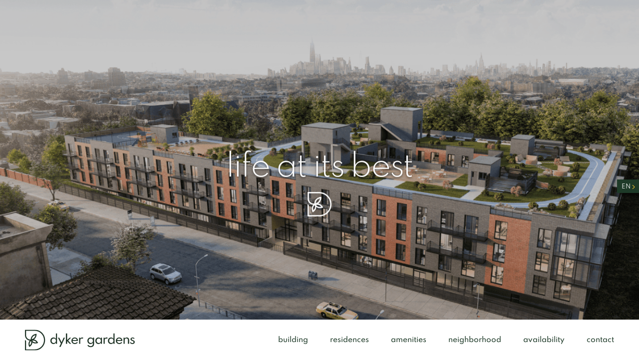

--- FILE ---
content_type: text/html; charset=UTF-8
request_url: https://dykergardens.com/dycontactform_item/andrii-nozdriukhin8306373626/
body_size: 9469
content:
<!DOCTYPE html>
<html lang="en">

<head>
    <meta charset="utf-8"/>
    <meta content="width=device-width, initial-scale=1, shrink-to-fit=no" name="viewport"/>
    <meta content="" name="description"/>
    <meta content="" name="author"/>

    <link href="/wp-content/themes/dykergardens/fav.ico" rel="icon" type="image/x-icon"/>
    <!--  <script crossorigin="anonymous" src="vendor/fontawesome/all.js"></script>-->
    <link href="/wp-content/themes/dykergardens/vendor/swiper/swiper-bundle.css" rel="stylesheet"/>
    <link href="/wp-content/themes/dykergardens/css/vendor.css?ver=1.6.8" rel="stylesheet"/>
    <link href="/wp-content/themes/dykergardens/css/base.css?ver=1.6.8" rel="stylesheet"/>
    <link href="/wp-content/themes/dykergardens/style.css?ver=1.6.8" rel="stylesheet"/>
    <link href="/wp-content/themes/dykergardens/css/form.css?ver=1.6.8" rel="stylesheet"/>
    <meta name='robots' content='max-image-preview:large' />
<link rel="alternate" title="oEmbed (JSON)" type="application/json+oembed" href="https://dykergardens.com/wp-json/oembed/1.0/embed?url=https%3A%2F%2Fdykergardens.com%2Fdycontactform_item%2Fandrii-nozdriukhin8306373626%2F" />
<link rel="alternate" title="oEmbed (XML)" type="text/xml+oembed" href="https://dykergardens.com/wp-json/oembed/1.0/embed?url=https%3A%2F%2Fdykergardens.com%2Fdycontactform_item%2Fandrii-nozdriukhin8306373626%2F&#038;format=xml" />
<style id='wp-img-auto-sizes-contain-inline-css' type='text/css'>
img:is([sizes=auto i],[sizes^="auto," i]){contain-intrinsic-size:3000px 1500px}
/*# sourceURL=wp-img-auto-sizes-contain-inline-css */
</style>
<style id='wp-emoji-styles-inline-css' type='text/css'>

	img.wp-smiley, img.emoji {
		display: inline !important;
		border: none !important;
		box-shadow: none !important;
		height: 1em !important;
		width: 1em !important;
		margin: 0 0.07em !important;
		vertical-align: -0.1em !important;
		background: none !important;
		padding: 0 !important;
	}
/*# sourceURL=wp-emoji-styles-inline-css */
</style>
<style id='wp-block-library-inline-css' type='text/css'>
:root{--wp-block-synced-color:#7a00df;--wp-block-synced-color--rgb:122,0,223;--wp-bound-block-color:var(--wp-block-synced-color);--wp-editor-canvas-background:#ddd;--wp-admin-theme-color:#007cba;--wp-admin-theme-color--rgb:0,124,186;--wp-admin-theme-color-darker-10:#006ba1;--wp-admin-theme-color-darker-10--rgb:0,107,160.5;--wp-admin-theme-color-darker-20:#005a87;--wp-admin-theme-color-darker-20--rgb:0,90,135;--wp-admin-border-width-focus:2px}@media (min-resolution:192dpi){:root{--wp-admin-border-width-focus:1.5px}}.wp-element-button{cursor:pointer}:root .has-very-light-gray-background-color{background-color:#eee}:root .has-very-dark-gray-background-color{background-color:#313131}:root .has-very-light-gray-color{color:#eee}:root .has-very-dark-gray-color{color:#313131}:root .has-vivid-green-cyan-to-vivid-cyan-blue-gradient-background{background:linear-gradient(135deg,#00d084,#0693e3)}:root .has-purple-crush-gradient-background{background:linear-gradient(135deg,#34e2e4,#4721fb 50%,#ab1dfe)}:root .has-hazy-dawn-gradient-background{background:linear-gradient(135deg,#faaca8,#dad0ec)}:root .has-subdued-olive-gradient-background{background:linear-gradient(135deg,#fafae1,#67a671)}:root .has-atomic-cream-gradient-background{background:linear-gradient(135deg,#fdd79a,#004a59)}:root .has-nightshade-gradient-background{background:linear-gradient(135deg,#330968,#31cdcf)}:root .has-midnight-gradient-background{background:linear-gradient(135deg,#020381,#2874fc)}:root{--wp--preset--font-size--normal:16px;--wp--preset--font-size--huge:42px}.has-regular-font-size{font-size:1em}.has-larger-font-size{font-size:2.625em}.has-normal-font-size{font-size:var(--wp--preset--font-size--normal)}.has-huge-font-size{font-size:var(--wp--preset--font-size--huge)}.has-text-align-center{text-align:center}.has-text-align-left{text-align:left}.has-text-align-right{text-align:right}.has-fit-text{white-space:nowrap!important}#end-resizable-editor-section{display:none}.aligncenter{clear:both}.items-justified-left{justify-content:flex-start}.items-justified-center{justify-content:center}.items-justified-right{justify-content:flex-end}.items-justified-space-between{justify-content:space-between}.screen-reader-text{border:0;clip-path:inset(50%);height:1px;margin:-1px;overflow:hidden;padding:0;position:absolute;width:1px;word-wrap:normal!important}.screen-reader-text:focus{background-color:#ddd;clip-path:none;color:#444;display:block;font-size:1em;height:auto;left:5px;line-height:normal;padding:15px 23px 14px;text-decoration:none;top:5px;width:auto;z-index:100000}html :where(.has-border-color){border-style:solid}html :where([style*=border-top-color]){border-top-style:solid}html :where([style*=border-right-color]){border-right-style:solid}html :where([style*=border-bottom-color]){border-bottom-style:solid}html :where([style*=border-left-color]){border-left-style:solid}html :where([style*=border-width]){border-style:solid}html :where([style*=border-top-width]){border-top-style:solid}html :where([style*=border-right-width]){border-right-style:solid}html :where([style*=border-bottom-width]){border-bottom-style:solid}html :where([style*=border-left-width]){border-left-style:solid}html :where(img[class*=wp-image-]){height:auto;max-width:100%}:where(figure){margin:0 0 1em}html :where(.is-position-sticky){--wp-admin--admin-bar--position-offset:var(--wp-admin--admin-bar--height,0px)}@media screen and (max-width:600px){html :where(.is-position-sticky){--wp-admin--admin-bar--position-offset:0px}}

/*# sourceURL=wp-block-library-inline-css */
</style><style id='global-styles-inline-css' type='text/css'>
:root{--wp--preset--aspect-ratio--square: 1;--wp--preset--aspect-ratio--4-3: 4/3;--wp--preset--aspect-ratio--3-4: 3/4;--wp--preset--aspect-ratio--3-2: 3/2;--wp--preset--aspect-ratio--2-3: 2/3;--wp--preset--aspect-ratio--16-9: 16/9;--wp--preset--aspect-ratio--9-16: 9/16;--wp--preset--color--black: #000000;--wp--preset--color--cyan-bluish-gray: #abb8c3;--wp--preset--color--white: #ffffff;--wp--preset--color--pale-pink: #f78da7;--wp--preset--color--vivid-red: #cf2e2e;--wp--preset--color--luminous-vivid-orange: #ff6900;--wp--preset--color--luminous-vivid-amber: #fcb900;--wp--preset--color--light-green-cyan: #7bdcb5;--wp--preset--color--vivid-green-cyan: #00d084;--wp--preset--color--pale-cyan-blue: #8ed1fc;--wp--preset--color--vivid-cyan-blue: #0693e3;--wp--preset--color--vivid-purple: #9b51e0;--wp--preset--gradient--vivid-cyan-blue-to-vivid-purple: linear-gradient(135deg,rgb(6,147,227) 0%,rgb(155,81,224) 100%);--wp--preset--gradient--light-green-cyan-to-vivid-green-cyan: linear-gradient(135deg,rgb(122,220,180) 0%,rgb(0,208,130) 100%);--wp--preset--gradient--luminous-vivid-amber-to-luminous-vivid-orange: linear-gradient(135deg,rgb(252,185,0) 0%,rgb(255,105,0) 100%);--wp--preset--gradient--luminous-vivid-orange-to-vivid-red: linear-gradient(135deg,rgb(255,105,0) 0%,rgb(207,46,46) 100%);--wp--preset--gradient--very-light-gray-to-cyan-bluish-gray: linear-gradient(135deg,rgb(238,238,238) 0%,rgb(169,184,195) 100%);--wp--preset--gradient--cool-to-warm-spectrum: linear-gradient(135deg,rgb(74,234,220) 0%,rgb(151,120,209) 20%,rgb(207,42,186) 40%,rgb(238,44,130) 60%,rgb(251,105,98) 80%,rgb(254,248,76) 100%);--wp--preset--gradient--blush-light-purple: linear-gradient(135deg,rgb(255,206,236) 0%,rgb(152,150,240) 100%);--wp--preset--gradient--blush-bordeaux: linear-gradient(135deg,rgb(254,205,165) 0%,rgb(254,45,45) 50%,rgb(107,0,62) 100%);--wp--preset--gradient--luminous-dusk: linear-gradient(135deg,rgb(255,203,112) 0%,rgb(199,81,192) 50%,rgb(65,88,208) 100%);--wp--preset--gradient--pale-ocean: linear-gradient(135deg,rgb(255,245,203) 0%,rgb(182,227,212) 50%,rgb(51,167,181) 100%);--wp--preset--gradient--electric-grass: linear-gradient(135deg,rgb(202,248,128) 0%,rgb(113,206,126) 100%);--wp--preset--gradient--midnight: linear-gradient(135deg,rgb(2,3,129) 0%,rgb(40,116,252) 100%);--wp--preset--font-size--small: 13px;--wp--preset--font-size--medium: 20px;--wp--preset--font-size--large: 36px;--wp--preset--font-size--x-large: 42px;--wp--preset--spacing--20: 0.44rem;--wp--preset--spacing--30: 0.67rem;--wp--preset--spacing--40: 1rem;--wp--preset--spacing--50: 1.5rem;--wp--preset--spacing--60: 2.25rem;--wp--preset--spacing--70: 3.38rem;--wp--preset--spacing--80: 5.06rem;--wp--preset--shadow--natural: 6px 6px 9px rgba(0, 0, 0, 0.2);--wp--preset--shadow--deep: 12px 12px 50px rgba(0, 0, 0, 0.4);--wp--preset--shadow--sharp: 6px 6px 0px rgba(0, 0, 0, 0.2);--wp--preset--shadow--outlined: 6px 6px 0px -3px rgb(255, 255, 255), 6px 6px rgb(0, 0, 0);--wp--preset--shadow--crisp: 6px 6px 0px rgb(0, 0, 0);}:where(.is-layout-flex){gap: 0.5em;}:where(.is-layout-grid){gap: 0.5em;}body .is-layout-flex{display: flex;}.is-layout-flex{flex-wrap: wrap;align-items: center;}.is-layout-flex > :is(*, div){margin: 0;}body .is-layout-grid{display: grid;}.is-layout-grid > :is(*, div){margin: 0;}:where(.wp-block-columns.is-layout-flex){gap: 2em;}:where(.wp-block-columns.is-layout-grid){gap: 2em;}:where(.wp-block-post-template.is-layout-flex){gap: 1.25em;}:where(.wp-block-post-template.is-layout-grid){gap: 1.25em;}.has-black-color{color: var(--wp--preset--color--black) !important;}.has-cyan-bluish-gray-color{color: var(--wp--preset--color--cyan-bluish-gray) !important;}.has-white-color{color: var(--wp--preset--color--white) !important;}.has-pale-pink-color{color: var(--wp--preset--color--pale-pink) !important;}.has-vivid-red-color{color: var(--wp--preset--color--vivid-red) !important;}.has-luminous-vivid-orange-color{color: var(--wp--preset--color--luminous-vivid-orange) !important;}.has-luminous-vivid-amber-color{color: var(--wp--preset--color--luminous-vivid-amber) !important;}.has-light-green-cyan-color{color: var(--wp--preset--color--light-green-cyan) !important;}.has-vivid-green-cyan-color{color: var(--wp--preset--color--vivid-green-cyan) !important;}.has-pale-cyan-blue-color{color: var(--wp--preset--color--pale-cyan-blue) !important;}.has-vivid-cyan-blue-color{color: var(--wp--preset--color--vivid-cyan-blue) !important;}.has-vivid-purple-color{color: var(--wp--preset--color--vivid-purple) !important;}.has-black-background-color{background-color: var(--wp--preset--color--black) !important;}.has-cyan-bluish-gray-background-color{background-color: var(--wp--preset--color--cyan-bluish-gray) !important;}.has-white-background-color{background-color: var(--wp--preset--color--white) !important;}.has-pale-pink-background-color{background-color: var(--wp--preset--color--pale-pink) !important;}.has-vivid-red-background-color{background-color: var(--wp--preset--color--vivid-red) !important;}.has-luminous-vivid-orange-background-color{background-color: var(--wp--preset--color--luminous-vivid-orange) !important;}.has-luminous-vivid-amber-background-color{background-color: var(--wp--preset--color--luminous-vivid-amber) !important;}.has-light-green-cyan-background-color{background-color: var(--wp--preset--color--light-green-cyan) !important;}.has-vivid-green-cyan-background-color{background-color: var(--wp--preset--color--vivid-green-cyan) !important;}.has-pale-cyan-blue-background-color{background-color: var(--wp--preset--color--pale-cyan-blue) !important;}.has-vivid-cyan-blue-background-color{background-color: var(--wp--preset--color--vivid-cyan-blue) !important;}.has-vivid-purple-background-color{background-color: var(--wp--preset--color--vivid-purple) !important;}.has-black-border-color{border-color: var(--wp--preset--color--black) !important;}.has-cyan-bluish-gray-border-color{border-color: var(--wp--preset--color--cyan-bluish-gray) !important;}.has-white-border-color{border-color: var(--wp--preset--color--white) !important;}.has-pale-pink-border-color{border-color: var(--wp--preset--color--pale-pink) !important;}.has-vivid-red-border-color{border-color: var(--wp--preset--color--vivid-red) !important;}.has-luminous-vivid-orange-border-color{border-color: var(--wp--preset--color--luminous-vivid-orange) !important;}.has-luminous-vivid-amber-border-color{border-color: var(--wp--preset--color--luminous-vivid-amber) !important;}.has-light-green-cyan-border-color{border-color: var(--wp--preset--color--light-green-cyan) !important;}.has-vivid-green-cyan-border-color{border-color: var(--wp--preset--color--vivid-green-cyan) !important;}.has-pale-cyan-blue-border-color{border-color: var(--wp--preset--color--pale-cyan-blue) !important;}.has-vivid-cyan-blue-border-color{border-color: var(--wp--preset--color--vivid-cyan-blue) !important;}.has-vivid-purple-border-color{border-color: var(--wp--preset--color--vivid-purple) !important;}.has-vivid-cyan-blue-to-vivid-purple-gradient-background{background: var(--wp--preset--gradient--vivid-cyan-blue-to-vivid-purple) !important;}.has-light-green-cyan-to-vivid-green-cyan-gradient-background{background: var(--wp--preset--gradient--light-green-cyan-to-vivid-green-cyan) !important;}.has-luminous-vivid-amber-to-luminous-vivid-orange-gradient-background{background: var(--wp--preset--gradient--luminous-vivid-amber-to-luminous-vivid-orange) !important;}.has-luminous-vivid-orange-to-vivid-red-gradient-background{background: var(--wp--preset--gradient--luminous-vivid-orange-to-vivid-red) !important;}.has-very-light-gray-to-cyan-bluish-gray-gradient-background{background: var(--wp--preset--gradient--very-light-gray-to-cyan-bluish-gray) !important;}.has-cool-to-warm-spectrum-gradient-background{background: var(--wp--preset--gradient--cool-to-warm-spectrum) !important;}.has-blush-light-purple-gradient-background{background: var(--wp--preset--gradient--blush-light-purple) !important;}.has-blush-bordeaux-gradient-background{background: var(--wp--preset--gradient--blush-bordeaux) !important;}.has-luminous-dusk-gradient-background{background: var(--wp--preset--gradient--luminous-dusk) !important;}.has-pale-ocean-gradient-background{background: var(--wp--preset--gradient--pale-ocean) !important;}.has-electric-grass-gradient-background{background: var(--wp--preset--gradient--electric-grass) !important;}.has-midnight-gradient-background{background: var(--wp--preset--gradient--midnight) !important;}.has-small-font-size{font-size: var(--wp--preset--font-size--small) !important;}.has-medium-font-size{font-size: var(--wp--preset--font-size--medium) !important;}.has-large-font-size{font-size: var(--wp--preset--font-size--large) !important;}.has-x-large-font-size{font-size: var(--wp--preset--font-size--x-large) !important;}
/*# sourceURL=global-styles-inline-css */
</style>

<style id='classic-theme-styles-inline-css' type='text/css'>
/*! This file is auto-generated */
.wp-block-button__link{color:#fff;background-color:#32373c;border-radius:9999px;box-shadow:none;text-decoration:none;padding:calc(.667em + 2px) calc(1.333em + 2px);font-size:1.125em}.wp-block-file__button{background:#32373c;color:#fff;text-decoration:none}
/*# sourceURL=/wp-includes/css/classic-themes.min.css */
</style>
<style id='akismet-widget-style-inline-css' type='text/css'>

			.a-stats {
				--akismet-color-mid-green: #357b49;
				--akismet-color-white: #fff;
				--akismet-color-light-grey: #f6f7f7;

				max-width: 350px;
				width: auto;
			}

			.a-stats * {
				all: unset;
				box-sizing: border-box;
			}

			.a-stats strong {
				font-weight: 600;
			}

			.a-stats a.a-stats__link,
			.a-stats a.a-stats__link:visited,
			.a-stats a.a-stats__link:active {
				background: var(--akismet-color-mid-green);
				border: none;
				box-shadow: none;
				border-radius: 8px;
				color: var(--akismet-color-white);
				cursor: pointer;
				display: block;
				font-family: -apple-system, BlinkMacSystemFont, 'Segoe UI', 'Roboto', 'Oxygen-Sans', 'Ubuntu', 'Cantarell', 'Helvetica Neue', sans-serif;
				font-weight: 500;
				padding: 12px;
				text-align: center;
				text-decoration: none;
				transition: all 0.2s ease;
			}

			/* Extra specificity to deal with TwentyTwentyOne focus style */
			.widget .a-stats a.a-stats__link:focus {
				background: var(--akismet-color-mid-green);
				color: var(--akismet-color-white);
				text-decoration: none;
			}

			.a-stats a.a-stats__link:hover {
				filter: brightness(110%);
				box-shadow: 0 4px 12px rgba(0, 0, 0, 0.06), 0 0 2px rgba(0, 0, 0, 0.16);
			}

			.a-stats .count {
				color: var(--akismet-color-white);
				display: block;
				font-size: 1.5em;
				line-height: 1.4;
				padding: 0 13px;
				white-space: nowrap;
			}
		
/*# sourceURL=akismet-widget-style-inline-css */
</style>
<link rel="https://api.w.org/" href="https://dykergardens.com/wp-json/" /><link rel="alternate" title="JSON" type="application/json" href="https://dykergardens.com/wp-json/wp/v2/dyContactForms/1349" /><link rel="EditURI" type="application/rsd+xml" title="RSD" href="https://dykergardens.com/xmlrpc.php?rsd" />
<meta name="generator" content="WordPress 6.9" />
<link rel="canonical" href="https://dykergardens.com/dycontactform_item/andrii-nozdriukhin8306373626/" />
<link rel='shortlink' href='https://dykergardens.com/?p=1349' />
     <title>Dyker Gardens</title>



<link href="/wp-content/themes/dykergardens/css/intro.css?ver=2.9.8" rel="stylesheet"/>
<style>
    .swiper-slide .swiper-slide-3 {
        background-position: center -82px !important;
    }
    @media (max-width: 992px) {
        .swiper-slide .swiper-slide-3 {
            background-position: center -60px !important;
        }
    }
</style>
</head>
<body id="page-top" class="overflow-hidden">

<div id="preloader"  >
    <div class="dots-fade" id="loader">
        <div></div>
        <div></div>
        <div></div>
    </div>
</div>
<div class="fixed-nav">
	<div class="d-flex flex-column">
		<button class="btn btn-dark lang-btn-top">EN<img src="/wp-content/themes/dykergardens/img/select.png" alt=""></button>
		<a class="btn btn-dark lang-btn-down" href="/index-cn">中文</a>
	</div>
</div>


<!--<div class="intro position-fixed w-100 vh-100">-->
<!--    <div class="w-100 h-100 position-relative">-->
<!--        <div class="w-100 h-100 intro-img position-absolute intro-img-1"-->
<!--             style="background-color: white">-->
<!---->
<!--        </div>-->
<!---->
<!--        <div class="w-100 h-100 intro-img position-absolute intro-img-2">-->
<!---->
<!--        </div>-->
<!---->
<!--        <div class="w-100 h-100 intro-img position-absolute intro-img-3">-->
<!---->
<!--        </div>-->
<!---->
<!--        <div class="w-100 h-100 intro-img position-absolute intro-img-4">-->
<!---->
<!--        </div>-->
<!---->
<!---->
<!--        <div class="w-100 h-100 intro-img position-absolute intro-img-5">-->
<!---->
<!--        </div>-->
<!---->
<!--        <div class="w-100 h-100 intro-img position-absolute intro-img-6">-->
<!---->
<!--        </div>-->
<!---->
<!--        <div class="w-100 h-100 intro-img position-absolute intro-img-7">-->
<!---->
<!--        </div>-->
<!---->
<!---->
<!--    </div>-->
<!--</div>-->





<nav class="fixed-bottom index" id="mainNav">

    <div class="container-fluid d-flex justify-content-between">
        <button class="btn p-0 btn-menu d-inline-block position-absolute d-lg-none">
            <span></span>
        </button>

        <div class="mr-auto">
            <a class="d-block" href="/">
                <img alt="logo" class="logo" src="/wp-content/themes/dykergardens/img/logo_intro.svg">
            </a>
        </div>

        <div class="ml-auto  d-none d-lg-flex align-items-center h-100 justify-content-center">
            <a class="nav-link hvr-underline-from-left" href="building">building</a>
            <a class="nav-link hvr-underline-from-left" href="residences">residences</a>
            <a class="nav-link hvr-underline-from-left" href="amenities">amenities</a>
            <a class="nav-link hvr-underline-from-left" href="neighborhood">neighborhood</a>
            <a class="nav-link hvr-underline-from-left" href="/availability">availability</a>
            <a class="nav-link hvr-underline-from-left  " href="contact">contact</a>
        </div>
    </div>
</nav>

<nav class="nav-right-content d-flex d-lg-none position-fixed vh-100 ">
    <div class="position-relative w-100 box">


        <a href="#!" class="close-btn close-btn-mobile position-absolute btn">
        </a>

        <div class="nav-right-content-text d-flex flex-column">
            <a class="item " href="building">
                <span class="hvr-underline-from-left  ">building</span>
            </a>
            <a class="item  " href="residences">
                <span class="hvr-underline-from-left">residences</span>
            </a>
            <a class="item  " href="amenities">
                <span class="hvr-underline-from-left">amenities</span>
            </a>
            <a class="item  " href="neighborhood">
                <span class="hvr-underline-from-left">neighborhood</span>
            </a>
            <a class="item  " href="/availability">
                <span class="hvr-underline-from-left">availability</span>
            </a>
            <a class="item  " href="contact">
                <span class="hvr-underline-from-left">contact</span>
            </a>
        </div>

        <div class="position-absolute bottom-bar d-flex">
            <a class="item legal" href="#!">legal </a> <a class="item" href="team">team</a>
            <a class="item item-lang position-absolute" href="/index-cn">中文</a>
        </div>


    </div>
</nav>


<div class="w-100" id="swiper-container-box">
    <div class="swiper-container ">
        <div class="swiper-wrapper">
            <div class="swiper-slide position-relative ">

                <div class="swiper-slide-img w-100 h-100  position-absolute"
                     style="background-image: url(/wp-content/themes/dykergardens/img/home/slide/1.png)"></div>
                <div class="swiper-slide-text-box w-100 h-100 position-absolute">
	                                    <div class="swiper-slide-text d-flex w-100 h-100 justify-content-center align-items-center   flex-column ">
                        <h2>
	                        life at its best                        </h2>
                        <img alt="logo" class="logo-white" src="/wp-content/themes/dykergardens/img/logo-white.png">
                    </div>
                </div>

            </div>
            <div class="swiper-slide">


                <div class="swiper-slide-img w-100 h-100  position-absolute"
                     style="background-image: url(/wp-content/themes/dykergardens/img/home/slide/2.jpg)"></div>
                <div class="swiper-slide-text-box w-100 h-100 position-absolute">
                    <div class="swiper-slide-text d-flex w-100 h-100 justify-content-center align-items-center    flex-column ">
                        <h2>
	                        your piece of serenity                        </h2>
                        <img alt="logo" class="logo-white" src="/wp-content/themes/dykergardens/img/logo-white.png">
                    </div>
                </div>


            </div>
            <div class="swiper-slide ">
                <div class="swiper-slide-img w-100 h-100  position-absolute swiper-slide-3"
                     style="background-image: url(/wp-content/themes/dykergardens/img/home/slide/3.jpg)"></div>
                <div class="swiper-slide-text-box w-100 h-100 position-absolute">
                    <div class="swiper-slide-text d-flex w-100 h-100 justify-content-center align-items-center    flex-column ">
                        <h2>
	                        simplicity artisan                        </h2>
                        <img alt="logo" class="logo-white" src="/wp-content/themes/dykergardens/img/logo-white.png">
                    </div>
                </div>

            </div>

        </div>
        <!-- Add Pagination -->
        <div class="swiper-pagination-bar">
            <div class="swiper-pagination">

            </div>
        </div>

    </div>

</div>


<div class="pop-container page position-fixed w-100 vh-100" id="index-form">
    <div class="d-flex pop-container-flex-box justify-content-center align-items-center py-5 w-100 h-100">
        <div class="m-auto pop-form-box container max1440">

            <div class="row bg-white pop-form-box-row position-relative ">
                <a href="#!" class="close-btn btn position-absolute ">
                </a>
                <div class="col-lg-6 p-0 pc-info d-flex justify-content-center align-items-center">

                    <div class="contact-form-text">
                        <div class="text-center d-none d-lg-block">
                            <img alt="logo" class="green-logo" src="/wp-content/themes/dykergardens/img/green-logo.svg">
                        </div>                        <h2 class="text-center">The life you want</h2>
                        <div class="text-center info ">

                            <div class="item">For more inquiries, please call or email</div>
                            <div class="font-weight-bold d-flex item justify-content-center align-items-center">
                                <span class="phone"> 718.928.3138</span>
                                <span class="yellow-dot"> </span>
                                <span class="email">info@dykergardens.com</span>
                            </div>
                            <div class="address">
	                            1238 63rd Street, Brooklyn, NY 11219                            </div>

                        </div>
                    </div>


                </div>
                <div class="col-lg-6 p-0 h-100 form-group-box">

                    <form class="contact-form form-box" id="contactForm" name="sentMessage" novalidate="novalidate">
                        <div class="row">
                            <div class="col-lg-6">
                                <div class="form-group ">
                                    <div class="form-group-material">
                                        <label for="FIRSTNAME" class="material-label">FIRST NAME*</label>
                                        <input  class="form-control" id="FIRSTNAME" type="text" required="required"
                                                data-validation-required-message="Please enter your FIRST NAME. ">
                                    </div>
                                    <p class="help-block text-danger"></p>

                                </div>

                            </div>

                            <div class="col-lg-6">
                                <div class="form-group">
                                    <div class=" form-group-material">
                                        <label for="LASTNAME" class="material-label">LAST NAME*</label>
                                        <input   class="form-control" id="LASTNAME" type="text" required="required"
                                                 data-validation-required-message="Please enter your LAST NAME. ">
                                    </div>
                                    <p class="help-block text-danger   "></p>

                                </div>
                            </div>

                            <!--                        <div class="col-lg-12">-->
                            <!--                            <div class="form-group form-group-material">-->
                            <!--                                <label for="ADDRESS" class="material-label">ADDRESS</label>-->
                            <!--                                <input aria-describedby="emailHelp" class="form-control" id="ADDRESS" type="text">-->

                            <!--                            </div>-->
                            <!--                        </div>-->

                            <!--                        <div class="col-lg-6">-->
                            <!--                            <div class="form-group form-group-material ">-->
                            <!--                                <label for="CITY" class="material-label">CITY</label>-->
                            <!--                                <input aria-describedby="emailHelp" class="form-control" id="CITY" type="text">-->

                            <!--                            </div>-->
                            <!--                        </div>-->

                            <!--                        <div class="col-lg-6">-->


                            <!--                            <div class="form-group form-group-material form-group-select">-->

                            <!--                                <label for="STATE">STATE</label>-->
                            <!--                                <select class="form-control form-control-select" id="STATE">-->
                            <!--                                    <option>STATE</option>-->
                            <!--                                    <option value="AL">Alabama</option>-->
                            <!--                                    <option value="AK">Alaska</option>-->
                            <!--                                    <option value="AZ">Arizona</option>-->
                            <!--                                    <option value="AR">Arkansas</option>-->
                            <!--                                    <option value="CA">California</option>-->
                            <!--                                    <option value="CO">Colorado</option>-->
                            <!--                                    <option value="CT">Connecticut</option>-->
                            <!--                                    <option value="DE">Delaware</option>-->
                            <!--                                    <option value="DC">District Of Columbia</option>-->
                            <!--                                    <option value="FL">Florida</option>-->
                            <!--                                    <option value="GA">Georgia</option>-->
                            <!--                                    <option value="HI">Hawaii</option>-->
                            <!--                                    <option value="ID">Idaho</option>-->
                            <!--                                    <option value="IL">Illinois</option>-->
                            <!--                                    <option value="IN">Indiana</option>-->
                            <!--                                    <option value="IA">Iowa</option>-->
                            <!--                                    <option value="KS">Kansas</option>-->
                            <!--                                    <option value="KY">Kentucky</option>-->
                            <!--                                    <option value="LA">Louisiana</option>-->
                            <!--                                    <option value="ME">Maine</option>-->
                            <!--                                    <option value="MD">Maryland</option>-->
                            <!--                                    <option value="MA">Massachusetts</option>-->
                            <!--                                    <option value="MI">Michigan</option>-->
                            <!--                                    <option value="MN">Minnesota</option>-->
                            <!--                                    <option value="MS">Mississippi</option>-->
                            <!--                                    <option value="MO">Missouri</option>-->
                            <!--                                    <option value="MT">Montana</option>-->
                            <!--                                    <option value="NE">Nebraska</option>-->
                            <!--                                    <option value="NV">Nevada</option>-->
                            <!--                                    <option value="NH">New Hampshire</option>-->
                            <!--                                    <option value="NJ">New Jersey</option>-->
                            <!--                                    <option value="NM">New Mexico</option>-->
                            <!--                                    <option value="NY">New York</option>-->
                            <!--                                    <option value="NC">North Carolina</option>-->
                            <!--                                    <option value="ND">North Dakota</option>-->
                            <!--                                    <option value="OH">Ohio</option>-->
                            <!--                                    <option value="OK">Oklahoma</option>-->
                            <!--                                    <option value="OR">Oregon</option>-->
                            <!--                                    <option value="PA">Pennsylvania</option>-->
                            <!--                                    <option value="RI">Rhode Island</option>-->
                            <!--                                    <option value="SC">South Carolina</option>-->
                            <!--                                    <option value="SD">South Dakota</option>-->
                            <!--                                    <option value="TN">Tennessee</option>-->
                            <!--                                    <option value="TX">Texas</option>-->
                            <!--                                    <option value="UT">Utah</option>-->
                            <!--                                    <option value="VT">Vermont</option>-->
                            <!--                                    <option value="VA">Virginia</option>-->
                            <!--                                    <option value="WA">Washington</option>-->
                            <!--                                    <option value="WV">West Virginia</option>-->
                            <!--                                    <option value="WI">Wisconsin</option>-->
                            <!--                                    <option value="WY">Wyoming</option>-->
                            <!--                                </select>-->
                            <!--                            </div>-->
                            <!--                        </div>-->

                            <!--                        <div class="col-lg-6">-->
                            <!--                            <div class="form-group form-group-material">-->
                            <!--                                <label for="ZIPCODE" class="material-label">ZIP CODE</label>-->
                            <!--                                <input aria-describedby="emailHelp" class="form-control" id="ZIPCODE" type="text">-->

                            <!--                            </div>-->
                            <!--                        </div>-->


                            <div class="col-lg-12">
                                <div class="form-group ">
                                    <div class="form-group-material">
                                        <label for="PHONE" class="material-label">PHONE*</label>
                                        <input required="required"
                                               data-validation-required-message="Please enter your LAST PHONE. "  class="form-control" id="PHONE" type="text">
                                    </div>
                                    <p class="help-block text-danger   "></p>

                                </div>
                            </div>


                            <div class="col-lg-12">
                                <div class="form-group ">
                                    <div class="form-group-material">
                                        <label for="EMAIL" class="material-label">EMAIL*</label>
                                        <input required="required"
                                               data-validation-required-message="Please enter your LAST EMAIL. " class="form-control" id="EMAIL" type="text">
                                    </div>
                                    <p class="help-block text-danger   "></p>

                                </div>
                            </div>


                            <div class="col-lg-12 text-uppercase">
                                <div class="form-group form-group-material form-group-select">

                                    <label for="Areyouabroker" class="text-uppercase">Are you represented by a broker?</label>
                                    <select class="form-control form-control-select" id="Areyouabroker">
                                        <option class="text-uppercase">Are you represented by a broker?</option>
                                        <option>Yes</option>
                                        <option>No</option>

                                    </select>


                                </div>
                            </div>

                            <div class="col-lg-12" style="padding-top: 31px;margin-bottom: 15px">
                                <div class="form-group form-group-material border-0">
                                    <label class="material-label ">TYPE OF RESIDENCE</label>
                                </div>

                                <div class="pt-3">
                                    <div class="form-check form-check-inline">
                                        <input class="tui-checkbox" type="checkbox" name="typeRadio"
                                               id="Studio" value="Studio">
                                        <label class="form-check-label" for="Studio">Studio</label>
                                    </div>

                                    <div class="form-check form-check-inline">
                                        <input class="tui-checkbox" type="checkbox" name="typeRadio"
                                               id="1Bedroom" value="1 Bedroom">
                                        <label class="form-check-label" for="1Bedroom">1 Bedroom</label>
                                    </div>

                                    <div class="form-check form-check-inline">
                                        <input class="tui-checkbox" type="checkbox" name="typeRadio"
                                               id="2Bedroom" value="2 Bedroom">
                                        <label class="form-check-label" for="2Bedroom">2 Bedroom</label>
                                    </div>

                                    <div class="form-check form-check-inline">
                                        <input class="tui-checkbox" type="checkbox" name="typeRadio"
                                               id="3Bedroom" value="3 Bedroom">
                                        <label class="form-check-label" for="3Bedroom">3 Bedroom</label>
                                    </div>


                                </div>

                            </div>


                            <div class="col-lg-12">
                                <div class="form-group form-group-material">
                                    <label for="COMMENTS" class="material-label">COMMENTS</label>
                                    <input aria-describedby="emailHelp" class="form-control"
                                           id="COMMENTS">

                                </div>
                            </div>

                            <div class="col-lg-12">
                                <div id="success"></div>
                            </div>

                            <div class="col-lg-12 d-flex submit-bar">
                                <span class="form-tip-text">*Required</span>
                                <button class="btn btn-warning btn-submit text-center  ml-auto"  type="submit" id="sendMessageButton">SUBMIT</button>
                            </div>

                            <div class="col-lg-12  bottom-info text-center d-block d-lg-none  ">
                                <img src="/wp-content/themes/dykergardens/img/green-logo.svg" alt="logo" class="logo">
                                <div class="text-center address">1238 63rd Street, Brooklyn, NY 11219</div>


                            </div>


                        </div>


                    </form>

                </div>


            </div>


        </div>


    </div>

</div>


<div class="pop-container py-5  position-fixed  w-100 vh-100 page" id="legal">
    <div class="d-flex pop-container-flex-box w-100   align-items-center justify-content-center">
        <div class="m-auto bg-white pop-article-box pop-form-box position-relative py-5 px-3 p-lg-5 ">
            <a class="close-btn position-absolute btn" href="#!">
            </a>

            <div class="">
                <h2 class="article-title">Legal Disclaimer</h2>
                                <div class="article-text">
                    <p>All photographs and renderings are for artistic representation purposes only. Sponsor has provided these renderings for the purpose of presenting prospective purchasers with possible views from certain Units within the Building when they are completed. Sponsor makes no representations or warranties with respect to the Units, except as may be set forth in the Offering Plan. Sponsor reserves the right to make substitution of materials, equipment, fixtures and finishes in accordance with the terms of the Offering Plan. The complete offering terms are in an offering plan available from Sponsor. File No. CD21-0033. Sponsor: 12 Ave Real Property LLC, 1238 63rd Street, Brooklyn, New York 11219. Equal Housing Opportunity.</p>
                </div>
            </div>

        </div>
    </div>
</div>
<footer class="fixed-bottom d-flex d-lg-none justify-content-center align-items-center index" id="index-footer">
    <div class="text text-center">
        <div class="d-flex justify-content-center align-items-center">
	         718.928.3138<span class="yellow-dot"></span> info@dykergardens.com        </div>
        <div>1238 63rd Street, Brooklyn, NY 11219</div>

    </div>
</footer>

<!-- Bootstrap core JS-->
<script src="/wp-content/themes/dykergardens/vendor/jquery/jquery.min.js"></script>
<script src="/wp-content/themes/dykergardens/vendor/bootstrap.bundle.min.js"></script>
<script src="/wp-content/themes/dykergardens/vendor/jquery/jquery.easing.min.js"></script>
<script src="/wp-content/themes/dykergardens/vendor/swiper/swiper-bundle.min.js"></script>
<script src="/wp-content/themes/dykergardens/js/index.js?ver=1.6.8"></script>
<script src="/wp-content/themes/dykergardens/js/scripts.js?ver=1.6.8"></script>
<script src="/wp-content/themes/dykergardens/mail/jqBootstrapValidation.js"></script>
<script src="/wp-content/themes/dykergardens/mail/contact.js"></script>
<script type="speculationrules">
{"prefetch":[{"source":"document","where":{"and":[{"href_matches":"/*"},{"not":{"href_matches":["/wp-*.php","/wp-admin/*","/wp-content/uploads/*","/wp-content/*","/wp-content/plugins/*","/wp-content/themes/dykergardens/*","/*\\?(.+)"]}},{"not":{"selector_matches":"a[rel~=\"nofollow\"]"}},{"not":{"selector_matches":".no-prefetch, .no-prefetch a"}}]},"eagerness":"conservative"}]}
</script>
<script id="wp-emoji-settings" type="application/json">
{"baseUrl":"https://s.w.org/images/core/emoji/17.0.2/72x72/","ext":".png","svgUrl":"https://s.w.org/images/core/emoji/17.0.2/svg/","svgExt":".svg","source":{"concatemoji":"https://dykergardens.com/wp-includes/js/wp-emoji-release.min.js?ver=6.9"}}
</script>
<script type="module">
/* <![CDATA[ */
/*! This file is auto-generated */
const a=JSON.parse(document.getElementById("wp-emoji-settings").textContent),o=(window._wpemojiSettings=a,"wpEmojiSettingsSupports"),s=["flag","emoji"];function i(e){try{var t={supportTests:e,timestamp:(new Date).valueOf()};sessionStorage.setItem(o,JSON.stringify(t))}catch(e){}}function c(e,t,n){e.clearRect(0,0,e.canvas.width,e.canvas.height),e.fillText(t,0,0);t=new Uint32Array(e.getImageData(0,0,e.canvas.width,e.canvas.height).data);e.clearRect(0,0,e.canvas.width,e.canvas.height),e.fillText(n,0,0);const a=new Uint32Array(e.getImageData(0,0,e.canvas.width,e.canvas.height).data);return t.every((e,t)=>e===a[t])}function p(e,t){e.clearRect(0,0,e.canvas.width,e.canvas.height),e.fillText(t,0,0);var n=e.getImageData(16,16,1,1);for(let e=0;e<n.data.length;e++)if(0!==n.data[e])return!1;return!0}function u(e,t,n,a){switch(t){case"flag":return n(e,"\ud83c\udff3\ufe0f\u200d\u26a7\ufe0f","\ud83c\udff3\ufe0f\u200b\u26a7\ufe0f")?!1:!n(e,"\ud83c\udde8\ud83c\uddf6","\ud83c\udde8\u200b\ud83c\uddf6")&&!n(e,"\ud83c\udff4\udb40\udc67\udb40\udc62\udb40\udc65\udb40\udc6e\udb40\udc67\udb40\udc7f","\ud83c\udff4\u200b\udb40\udc67\u200b\udb40\udc62\u200b\udb40\udc65\u200b\udb40\udc6e\u200b\udb40\udc67\u200b\udb40\udc7f");case"emoji":return!a(e,"\ud83e\u1fac8")}return!1}function f(e,t,n,a){let r;const o=(r="undefined"!=typeof WorkerGlobalScope&&self instanceof WorkerGlobalScope?new OffscreenCanvas(300,150):document.createElement("canvas")).getContext("2d",{willReadFrequently:!0}),s=(o.textBaseline="top",o.font="600 32px Arial",{});return e.forEach(e=>{s[e]=t(o,e,n,a)}),s}function r(e){var t=document.createElement("script");t.src=e,t.defer=!0,document.head.appendChild(t)}a.supports={everything:!0,everythingExceptFlag:!0},new Promise(t=>{let n=function(){try{var e=JSON.parse(sessionStorage.getItem(o));if("object"==typeof e&&"number"==typeof e.timestamp&&(new Date).valueOf()<e.timestamp+604800&&"object"==typeof e.supportTests)return e.supportTests}catch(e){}return null}();if(!n){if("undefined"!=typeof Worker&&"undefined"!=typeof OffscreenCanvas&&"undefined"!=typeof URL&&URL.createObjectURL&&"undefined"!=typeof Blob)try{var e="postMessage("+f.toString()+"("+[JSON.stringify(s),u.toString(),c.toString(),p.toString()].join(",")+"));",a=new Blob([e],{type:"text/javascript"});const r=new Worker(URL.createObjectURL(a),{name:"wpTestEmojiSupports"});return void(r.onmessage=e=>{i(n=e.data),r.terminate(),t(n)})}catch(e){}i(n=f(s,u,c,p))}t(n)}).then(e=>{for(const n in e)a.supports[n]=e[n],a.supports.everything=a.supports.everything&&a.supports[n],"flag"!==n&&(a.supports.everythingExceptFlag=a.supports.everythingExceptFlag&&a.supports[n]);var t;a.supports.everythingExceptFlag=a.supports.everythingExceptFlag&&!a.supports.flag,a.supports.everything||((t=a.source||{}).concatemoji?r(t.concatemoji):t.wpemoji&&t.twemoji&&(r(t.twemoji),r(t.wpemoji)))});
//# sourceURL=https://dykergardens.com/wp-includes/js/wp-emoji-loader.min.js
/* ]]> */
</script>


<script>
    (function () {
        var materialForm;
        materialForm = function () {
            return $('.form-control').focus(function () {
                return $(this).closest('.form-group ').addClass('focused has-value');
            }).focusout(function () {
                return $(this).closest('.form-group ').removeClass('focused');
            }).blur(function () {
                if (!this.value) {
                    $(this).closest('.form-group ').removeClass('has-value');
                }
                return $(this).closest('.form-group ').removeClass('focused');
            });
        };
        $(function () {
            return materialForm();
        });
    }.call(this));
</script>

</body>
</html>


--- FILE ---
content_type: text/css
request_url: https://dykergardens.com/wp-content/themes/dykergardens/css/form.css?ver=1.6.8
body_size: 2598
content:
.pop-container {
    left: 0;
    top: 0;
    z-index: 12138;
    opacity: 1;
    display: none;
    background: rgba(0, 0, 0, 0.5);
    overflow: scroll;
    overflow-x: hidden !important;
}

.pop-container a {
    color: var(--color-1);
}

.form-check-label {
    font-size: 11px;
    padding-left: 7px;
    color: var(--color-1);
    margin-top: 3px;
}


.form-check-inline .form-check-input {
    width: 10px;
    border-color: var(--color-1);
    border-radius: 50%;
    height: 10px;
}

.form-group-material.border-0:after {
    display: none;
}

.pop-form-box .pop-form-box-row {
    border-radius: 15px;
    margin: 0;
    max-width: 986px;
    padding: 35px 50px 50px 0;
}


.pop-form-box .close-btn {
    border-color: var(--color-2);
    height: 45px;
    width: 45px;
    right: -60px;
    top: 0;
    z-index: 11212;

}


.pop-form-box .close-btn:before {
    background-color: white;
    opacity: 0.75;
}

.pop-form-box .close-btn:after {
    background-color: white;
    opacity: 0.75;
}


.pop-form-box .close-btn:hover {
    background-color: var(--color-2);
}

.contact-form-text h2 {
    font-size: 28px;
    margin-bottom: 32px;
    color: var(--color-1);
}

.contact-form-text .info {
    color: var(--color-1);
    font-size: 12px;
}

.contact-form-text .info .address {
    margin-bottom: 6px;
}

.contact-form-text .info .item {
    margin-bottom: 6px;
}

.contact-form-text strong {
    font-family: var(--font-4);
}

.contact-form-text .font-weight-bold {
    font-family: var(--font-4);
}

::-webkit-scrollbar-track-piece {
    background-color: transparent;
/ / 滚动条凹槽的颜色，还可以设置边框属性
}


.green-logo {
    width: 34px;
    margin-bottom: 17px;
}


.form-box input {
    border-width: 0 !important;
    padding-left: 0 !important;
    padding-right: 0 !important;
    box-shadow: none !important;
    margin: 0 !important;
    background: transparent !important;
}

.form-box .form-group {
    font-family: var(--font-4);
    letter-spacing: 3px;
    position: relative;
    margin: 11px 0;
}

.form-box .form-group.mt-4 {
    margin-top: 2.5rem !important;
}


.form-box .form-control {
    color: var(--color-1) !important;
    font-weight: 300;
    font-size: 14px;
    font-family: var(--font-2);
    padding: 0;
}


.btn-submit {
    height: 45px;
    width: 117px;
    font-family: var(--font-4);
    line-height: 45px;
    padding: 0;
    border-radius: 0;
    border: 1px solid var(--color-4);
    background-color: var(--color-4);
    color: var(--color-1);
    font-size: 13px;
    letter-spacing: 3px;
    margin-top: 7px;
}

.btn-submit:hover {
    background-color: var(--color-2);
    color: var(--color-1);
    border: 1px solid var(--color-2);
}


.form-box .form-control.form-control-select {
    height: 38px;
    border-radius: 0;
    padding-top: 8px;
    border: none;
    border-bottom: 1px solid var(--color-1);
    color: var(--color-1);
    appearance: none;
    -moz-appearance: none;
    -webkit-appearance: none;
    background: url('../img/up.svg') right center no-repeat;
    background-size: 13px;
    font-size: 11px;
    margin-top: -3px;
    letter-spacing: 3px;
    font-family: var(--font-4);

}

.form-box .form-control.form-control-select option {
    color: var(--color-1) !important;
    background-color: #b2b6b9 !important;
}

.form-group-select label {
    display: none;
}

.form-group-material {
    position: relative;
    margin-top: 18px;
    margin-bottom: 18px;
}

.form-group-material:after {
    height: 1px;
    background: var(--color-3);
    width: 100%;
}

.form-group-material:before {
    height: 2px;
    background: var(--color-3);
    z-index: 1;
    width: 0;
    -webkit-transition: width 0.3s;
    transition: width 0.3s;
}

.form-group-material:after, .form-group-material:before {
    display: block;
    content: "";
    position: absolute;
    bottom: 0;
}

textarea.form-control {
    border: none;
    border-radius: 0;
    border-bottom: solid 1px #1E3A28;
    background: none;
}

textarea.form-control:focus {
    background: none;
}

.form-group-material.error {
    margin-bottom: 36px;
}

.form-group-material.error:before {
    background-color: #F44336;
}

.form-group-material.focused:before {
    width: 100%;
}

.error small.error {
    position: absolute;
    background: transparent;
    color: #F44336;
    font-style: normal;
    padding-left: 0;
}

.material-label {
    display: block;
    width: 100%;
    position: absolute;
    font-weight: 300;
    bottom: 0;
    height: 14px;

    -webkit-transform: translateY(-50%);
    -ms-transform: translateY(-50%);
    transform: translateY(-50%);
    line-height: 14px;
    cursor: text;
    color: #1E3A28;
    -webkit-transition: -webkit-transform ease 0.3s, color ease 0.3s;
    transition: transform ease 0.3s, color ease 0.3s;
    -webkit-transform-origin: 0 0;
    font-size: 11px;
    -ms-transform-origin: 0 0;
    transform-origin: 0 0;
    margin-bottom: 0;
}


.form-tip-text {
    font-family: var(--font-4);
    font-size: 11px;
    color: #1E3A28;
    margin-top: 22px;
}

.error .material-label {
    color: #F44336;
}

.focused .material-label {
    -webkit-transform: translateY(-220%) scale(0.82);
    -ms-transform: translateY(-220%) scale(0.82);
    transform: translateY(-220%) scale(0.82);
    color: #1E3A28;
}

.error.focused .material-label {
    color: #F44336;
}

.has-value .material-label {
    -webkit-transform: translateY(-220%) scale(0.82);
    -ms-transform: translateY(-220%) scale(0.82);
    transform: translateY(-220%) scale(0.82);
}

input.material-field, textarea.material-field {
    border-width: 0;
    padding-left: 0;
    padding-right: 0;
    box-shadow: none;
    margin: 0;
    background: transparent;
}

input.material-field:focus, textarea.material-field:focus {
    box-shadow: none;
    background: none;
}

div.wpforms-container-full .wpforms-form input.wpforms-field-medium, div.wpforms-container-full .wpforms-form select.wpforms-field-medium, div.wpforms-container-full .wpforms-form .wpforms-field-row.wpforms-field-medium {
    max-width: 100% !important;
}

div.wpforms-container-full .wpforms-form .wpforms-required-label {
    color: #FFFFFF !important;
    font-weight: 400;
    float: left !important;

}

div.wpforms-container-full .wpforms-form .wpforms-field {
    position: relative !important;
}


div.wpforms-container-full .wpforms-form .wpforms-field-label {

    font-weight: 300 !important;
    display: block;
    width: 100%;
    position: absolute;
    font-weight: 300;
    top: 50%;
    -webkit-transform: translateY(-50%);
    -ms-transform: translateY(-50%);
    transform: translateY(-50%);
    line-height: 1;
    cursor: text;
    color: #ffffff;
    -webkit-transition: -webkit-transform ease 0.3s, color ease 0.3s;
    transition: transform ease 0.3s, color ease 0.3s;
    -webkit-transform-origin: 0 0;
    -ms-transform-origin: 0 0;
    transform-origin: 0 0;
}


.wpforms-field-container input {
    border-width: 0 !important;
    padding-left: 0 !important;
    padding-right: 0 !important;
    box-shadow: none !important;
    margin: 0 !important;
    color: white !important;
    background: transparent !important;
}


.wpforms-field-container div.wpforms-field:after, .wpforms-field-container div.wpforms-field:before {
    display: block !important;
    content: "" !important;
    position: absolute !important;
    bottom: 0 !important;
}

.wpforms-field-container div.wpforms-field:before {
    height: 2px !important;
    background: #E8D3B8 !important;
    z-index: 1 !important;
    width: 0 !important;
    -webkit-transition: width 0.3s !important;
    transition: width 0.3s !important;
}

.wpforms-form .wpforms-field-select .wpforms-field-label {
    display: none !important;
}

.wpforms-field-container div.wpforms-field:after {
    height: 1px;
    background: #E8D3B8;
    width: 100%;
}


div.wpforms-container-full .wpforms-form .has-value .wpforms-field-label {
    -webkit-transform: translateY(-220%) scale(0.82);
    -ms-transform: translateY(-220%) scale(0.82);
    transform: translateY(-220%) scale(0.82);
}

.form-group-material.focused:before {
    width: 100%;
}

div.wpforms-container-full .wpforms-form .focused .wpforms-field-label {
    -webkit-transform: translateY(-220%) scale(0.82);
    -ms-transform: translateY(-220%) scale(0.82);
    transform: translateY(-220%) scale(0.82);
    color: #E8D3B8;
}

div.wpforms-container-full .wpforms-form .wpforms-field {
    margin-top: 2.5rem !important;
}

div.wpforms-container-full .wpforms-form select {
    border-radius: 0 !important;
    border: none !important;
    padding: 0 !important;
    color: #ffffff !important;
    appearance: none !important;
    -moz-appearance: none !important;
    -webkit-appearance: none !important;
    background: url(../img/up.svg) right center no-repeat !important;
    background-size: 20px !important;
    font-weight: 300;
}

div.wpforms-container-full .wpforms-form select option {
    color: black !important;
    background-color: #b2b6b9 !important;
}

div.wpforms-container-full .wpforms-form .wpforms-field-textarea .wpforms-field-label {
    top: 0 !important;
}

@media (max-width: 768px) {
    div.wpforms-container-full .wpforms-form .wpforms-field-textarea .wpforms-field-label {
        top: 6px !important;
    }
}

div.wpforms-container-full .wpforms-form textarea {
    color: white !important;
}

div.wpforms-container-full .wpforms-form textarea.wpforms-field-medium {
    border: none;
    border-radius: 0;
    background: none;
}

div.wpforms-container-full .wpforms-form .wpforms-field-textarea.has-value .wpforms-field-label {
    -webkit-transform: translateY(-60%) scale(1);
    -ms-transform: translateY(-60%) scale(1);
    transform: translateY(-60%) scale(1);
}


div.wpforms-container-full .wpforms-form .wpforms-field-textarea.focused .wpforms-field-label {
    -webkit-transform: translateY(-60%) scale(1);
    -ms-transform: translateY(-60%) scale(1);
    transform: translateY(-60%) scale(1);
    color: #E8D3B8;
}

.wpforms-submit-container {
    margin-top: 3rem !important;
    text-align: center !important;
}

.wpforms-submit {
    width: 208px !important;
    height: 62px !important;
    line-height: 62px !important;
    padding: 0 !important;
    border-radius: 0 !important;
    font-weight: 300 !important;
    background: transparent !important;
    border-color: #E8D3B8 !important;
    color: white !important;
    transition: all 1s !important;
}

.wpforms-submit:hover {
    transition: all 0.8s !important;
}

.wpforms-submit:hover {
    background-color: #E8D3B8 !important;
    color: #000000 !important;
}

div.wpforms-container-full .wpforms-form label.wpforms-error {

    color: #f80101 !important;

}

.wpforms-confirmation-container-full, div[submit-success] > .wpforms-confirmation-container-full:not(.wpforms-redirection-message) {
    background: #E8D3B8 !important;
    border: 1px solid #E8D3B8 !important;
}

@media (max-width: 1025px) {
    .pop-form-box.max1440 {
        max-width: 900px;
    }
}

@media (max-width: 992px) {

    .form-box {
        width: 100%;
    }

    .contact-form-text h2 {
        font-size: 22px;
        text-align: left !important;
        margin-top: 32px;
        margin-bottom: 20px;
    }

    .contact-form-text {
        width: 100%;
    }


    .pop-form-box .close-btn {
        height: 33px;
        /*border-color: var(--color-1);*/
        width: 33px;
        right: 10px;
        top: 10px;
    }

    .form-box .form-control.form-control-select {
        font-size: 10px;
    }

    .pop-form-box .pop-form-box-row {
        padding: 30px;
        margin-bottom: 189px;
    }


    .pop-form-box .close-btn:before {
        background-color: var(--color-2);
        opacity: 1;
    }

    .pop-form-box .close-btn:after {
        background-color: var(--color-2);
        opacity: 1;
    }


    .pop-container {
        padding-right: 15px;
        padding-left: 15px;
        padding-top: 15px !important;

    }

    .material-label {
        font-size: 10px
    }


    .form-box .form-control {
        font-size: 0.8rem;
    }

    .contact-form-text .info {
        width: 100%;
        text-align: left !important;
        line-height: 22px;
        margin-bottom: 30px;

    }

    .contact-form-text .info span {
        display: block;
        width: 100%;
        text-align: left !important;
    }

    .contact-form-text .info span.yellow-dot {
        width: 4px;
        height: 4px;
    }

    #index-form .contact-form-text .info span.yellow-dot {
       display: none;
    }
    #index-form  .contact-form-text .info .item {
        flex-direction: column;
    }

    .contact-form-text .info .address {
        display: none;

    }

    .contact-form-text .info .item {
        width: 100%;
        margin-bottom: 0;
        text-align: left !important;
    }




    .contact-form-text .font-weight-bold {
        width: 100%;
        text-align: left !important;
    }

    .submit-bar {
        flex-direction: column;
    }

    .bottom-info {

    }

    .submit-bar {

        margin-bottom: 63px;
    }

    .form-tip-text {
        margin-top: 40px;
        margin-bottom: 17px;
    }

    .submit-bar .btn-submit {
        margin: auto !important;
        width: 100%;
        height: 45px;
        line-height: 45px;
        font-size: 12px;
        margin-top: 15px;
    }

    .pop-form-box .pop-form-box-row .bottom-info .logo {
        width: 34px;
        margin-bottom: 15px;
    }

    .pop-form-box .pop-form-box-row .bottom-info .address {
        font-size: 12px;
    }

    .pop-container-flex-box {
        justify-content: flex-start !important;
        align-items: flex-start !important;
        padding-top: 0 !important;
    }

    .pop-form-box.max1440 {
        padding: 0;
    }
}

@media (max-width: 992px) {
    .pop-form-box .article-text {
        max-height: 100%;
        overflow: scroll;
        overflow-x: hidden;
    }
}


@media (min-width: 992px) {
    .pop-form-box .article-text {
        max-height: 350px;
        overflow: scroll;
        overflow-x: hidden;
    }

    .pop-form-box .article-text {
        max-height: 350px;
        overflow: scroll;
        overflow-x: hidden;
    }


    #legal .pop-form-box {
        max-width: 933px;
        padding: 70px !important;
        padding-right: 10px !important;
    }

    #legal .pop-form-box h2 {
        margin-bottom: 50px;
    }

    #legal .pop-form-box .article-text {
        padding-right: 70px;
    }

    #legal .pop-form-box .article-text::-webkit-scrollbar {
        width: 4px;
        height: 0;
    }

    #legal .pop-form-box .article-text::-webkit-scrollbar-track {

    }

    #legal .pop-form-box .article-text::-webkit-scrollbar-thumb {
        background-color: var(--color-2);
        border-radius: 0;
        width: 6px;

    }
}

.form-box input.tui-checkbox:focus {
    outline: none;
}

.form-box input.tui-checkbox:checked {
    background: var(--color-2) !important; border: solid 1px var(--color-2) !important;
}

.form-box input.tui-checkbox {
    width: 10px;
    height: 10px;
    background-color: #ffffff !important;
    border: solid 1px #95AFA7 !important;
    -webkit-border-radius: 50%;
    border-radius: 50%;
    font-size: 0.8rem;
    margin: 0;
    padding: 0;
    position: relative;
    display: inline-block;
    vertical-align: top;
    cursor: default;
    -webkit-appearance: none;
    -webkit-user-select: none;
    user-select: none;
    -webkit-transition: background-color ease 0.1s;
    transition: background-color ease 0.1s;
}

@media (max-width: 750px) {

    .contact-form-text .info .item.font-weight-bold .yellow-dot {
        display: none;
    }

    .contact-form-text .info .item {
        width: 100%;
        margin-bottom: 0;
        text-align: left !important;
        flex-direction: column !important;
        align-items: flex-start !important;
    }
    .contact-form-text .info .item.address_in  {
        display: none !important;
    }
}










